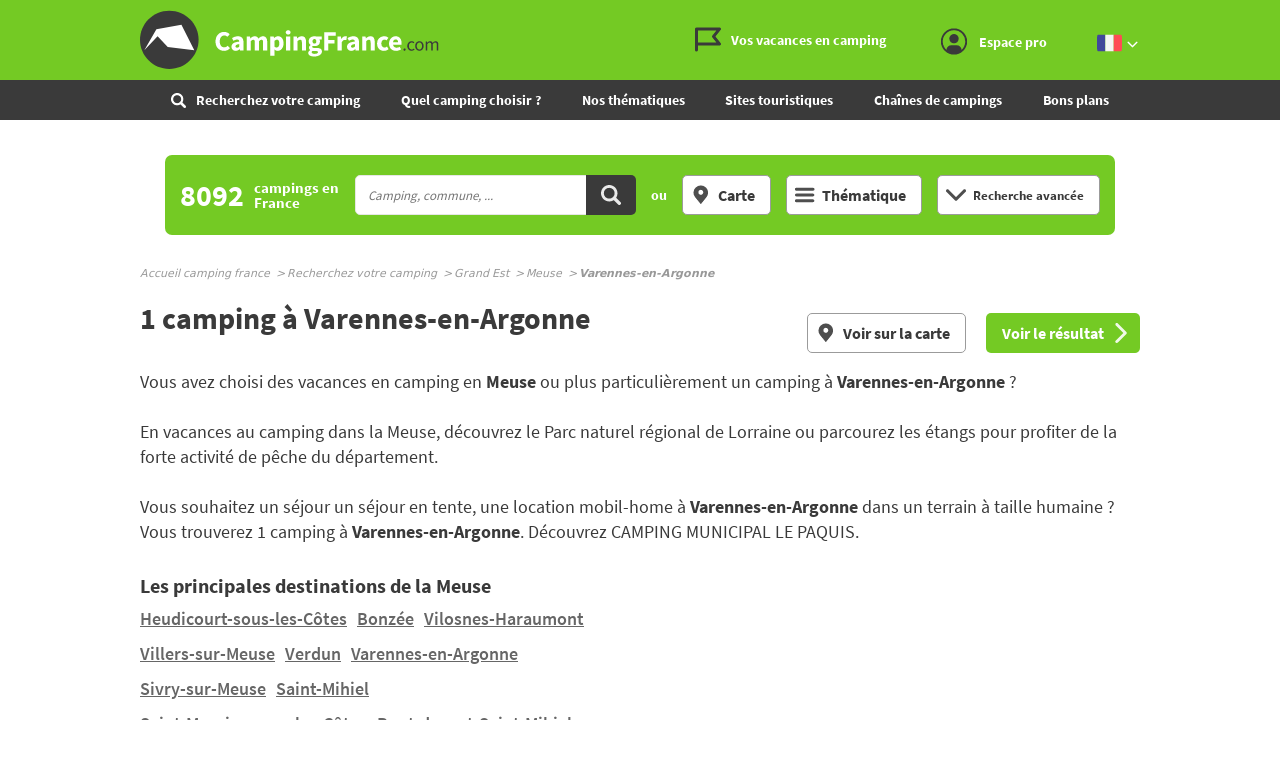

--- FILE ---
content_type: text/html;charset=UTF-8
request_url: https://www.campingfrance.com/api/search/more-filters?state=grand-est&region_i18n=grand-est&county=meuse&dpt_i18n=meuse&city=varennes-en-argonne-55527&city_i18n=varennes-en-argonne
body_size: 1310
content:
<div class="more-filters"> <span class="title-bloc-cab"> <span class="pic"> <svg class="Icon Icon--criteres"> <use xlink:href="/svg/sprite.svg#svg-criteres"></use> </svg> </span> <span class="txt"> Affiner la recherche </span> </span><dl><dt class="head-bloc-filters"> Équipements et services</dt><dd><ul><li class="FormChoice" data-filter-count="1" data-filter-value="service[]=animaux" data-filter-label="Animaux autorisés"> <label> Animaux autorisés <span>(1)</span> </label></li><li class="FormChoice" data-filter-count="1" data-filter-value="service[]=wifi" data-filter-label="Wifi"> <label> Wifi <span>(1)</span> </label></li><li class="FormChoice" data-filter-count="1" data-filter-value="service[]=locmobil" data-filter-label="Locations"> <label> Locations <span>(1)</span> </label></li><li class="FormChoice" data-filter-count="0" data-filter-value="service[]=pool" data-filter-label="Piscine"> <label> Piscine <span>(0)</span> </label></li></ul></dd><dt class="head-bloc-filters"> Classement</dt><dd><ul class="simple-select"><li class="FormChoice" data-filter-name="facet-classemnt" data-filter-count="0" data-filter-value="classemnt[]=*" data-filter-label="1 étoile"> <label> 1 étoile <span>(0)</span> </label></li><li class="FormChoice" data-filter-name="facet-classemnt" data-filter-count="0" data-filter-value="classemnt[]=**" data-filter-label="2 étoiles"> <label> 2 étoiles <span>(0)</span> </label></li><li class="FormChoice" data-filter-name="facet-classemnt" data-filter-count="0" data-filter-value="classemnt[]=***" data-filter-label="3 étoiles"> <label> 3 étoiles <span>(0)</span> </label></li><li class="FormChoice" data-filter-name="facet-classemnt" data-filter-count="0" data-filter-value="classemnt[]=****" data-filter-label="4 étoiles"> <label> 4 étoiles <span>(0)</span> </label></li><li class="FormChoice" data-filter-name="facet-classemnt" data-filter-count="0" data-filter-value="classemnt[]=*****" data-filter-label="5 étoiles"> <label> 5 étoiles <span>(0)</span> </label></li></ul></dd><dt class="head-bloc-filters"> Taille du camping</dt><dd><ul class="simple-select"><li class="FormChoice" data-filter-name="facet-nbtotempl" data-filter-count="1" data-filter-value="nbtotempl[]=*-100.0" data-filter-label="1 à 100 emplacements"> <label> 1 à 100 emplacements <span>(1)</span> </label></li><li class="FormChoice" data-filter-name="facet-nbtotempl" data-filter-count="0" data-filter-value="nbtotempl[]=100.0-300.0" data-filter-label="100 à 300 emplacements"> <label> 100 à 300 emplacements <span>(0)</span> </label></li><li class="FormChoice" data-filter-name="facet-nbtotempl" data-filter-count="0" data-filter-value="nbtotempl[]=300.0-*" data-filter-label="Plus de 300 emplacements"> <label> Plus de 300 emplacements <span>(0)</span> </label></li></ul></dd><dt class="head-bloc-filters activ"> Nos thématiques</dt><dd class="activ"><ul><li class="FormChoice" data-filter-count="0" data-filter-value="thematic_id[]=1" data-filter-label="Les campings avec accès direct à la plage"> <label> Les campings avec accès direct à la plage <span>(0)</span> </label></li><li class="FormChoice" data-filter-count="0" data-filter-value="thematic_id[]=2" data-filter-label="Les campings avec piscine chauffée"> <label> Les campings avec piscine chauffée <span>(0)</span> </label></li><li class="FormChoice" data-filter-count="0" data-filter-value="thematic_id[]=3" data-filter-label="Les campings avec piscine couverte"> <label> Les campings avec piscine couverte <span>(0)</span> </label></li><li class="FormChoice" data-filter-count="0" data-filter-value="thematic_id[]=4" data-filter-label="Les campings Bien-être : balnéo, hammam, sauna..."> <label> Les campings Bien-être : balnéo, hammam, sauna... <span>(0)</span> </label></li><li class="FormChoice" data-filter-count="0" data-filter-value="thematic_id[]=5" data-filter-label="Les campings équipés de mini-club enfants"> <label> Les campings équipés de mini-club enfants <span>(0)</span> </label></li><li class="FormChoice" data-filter-count="0" data-filter-value="thematic_id[]=6" data-filter-label="Les campings équipés de parcs aquatiques"> <label> Les campings équipés de parcs aquatiques <span>(0)</span> </label></li><li class="FormChoice" data-filter-count="1" data-filter-value="thematic_id[]=7" data-filter-label="Campings avec hébergements insolites (cabanes dans les arbres, yourtes...)"> <label> Campings avec hébergements insolites (cabanes dans les arbres, yourtes...) <span>(1)</span> </label></li><li class="FormChoice" data-filter-count="0" data-filter-value="thematic_id[]=8" data-filter-label="Les campings les plus animés"> <label> Les campings les plus animés <span>(0)</span> </label></li><li class="FormChoice" data-filter-count="0" data-filter-value="thematic_id[]=9" data-filter-label="Les plus beaux campings Cote d&#039;azur - Méditerranée"> <label> Les plus beaux campings Cote d'azur - Méditerranée <span>(0)</span> </label></li><li class="FormChoice" data-filter-count="0" data-filter-value="thematic_id[]=10" data-filter-label="Les plus beaux campings de l&#039;intérieur"> <label> Les plus beaux campings de l'intérieur <span>(0)</span> </label></li><li class="FormChoice" data-filter-count="0" data-filter-value="thematic_id[]=11" data-filter-label="Top 20 Bretagne"> <label> Top 20 Bretagne <span>(0)</span> </label></li><li class="FormChoice" data-filter-count="0" data-filter-value="thematic_id[]=12" data-filter-label="Top 20 Atlantique Sud"> <label> Top 20 Atlantique Sud <span>(0)</span> </label></li><li class="FormChoice" data-filter-count="1" data-filter-value="thematic_id[]=30" data-filter-label="Les campings autour des lacs et rivières"> <label> Les campings autour des lacs et rivières <span>(1)</span> </label></li><li class="FormChoice" data-filter-count="0" data-filter-value="thematic_id[]=35" data-filter-label="Les campings de rêve"> <label> Les campings de rêve <span>(0)</span> </label></li><li class="FormChoice" data-filter-count="0" data-filter-value="thematic_id[]=36" data-filter-label="Les campings de charme"> <label> Les campings de charme <span>(0)</span> </label></li><li class="FormChoice" data-filter-count="0" data-filter-value="thematic_id[]=38" data-filter-label="Top 20 Vendée"> <label> Top 20 Vendée <span>(0)</span> </label></li><li class="FormChoice" data-filter-count="0" data-filter-value="thematic_id[]=40" data-filter-label="Campings « sportifs » (randonnée, cheval, canoë-kayac…)"> <label> Campings « sportifs » (randonnée, cheval, canoë-kayac…) <span>(0)</span> </label></li><li class="FormChoice" data-filter-count="0" data-filter-value="thematic_id[]=81" data-filter-label="Les campings écolos"> <label> Les campings écolos <span>(0)</span> </label></li><li class="FormChoice" data-filter-count="0" data-filter-value="thematic_id[]=88" data-filter-label="Les campings proposant des locations de luxe"> <label> Les campings proposant des locations de luxe <span>(0)</span> </label></li><li class="FormChoice" data-filter-count="0" data-filter-value="thematic_id[]=89" data-filter-label="Les campings Capfun"> <label> Les campings Capfun <span>(0)</span> </label></li><li class="FormChoice" data-filter-count="0" data-filter-value="thematic_id[]=91" data-filter-label="Les campings Cybèle Vacances"> <label> Les campings Cybèle Vacances <span>(0)</span> </label></li><li class="FormChoice" data-filter-count="0" data-filter-value="thematic_id[]=107" data-filter-label="Les campings ouverts à l’année"> <label> Les campings ouverts à l’année <span>(0)</span> </label></li><li class="FormChoice" data-filter-count="0" data-filter-value="thematic_id[]=108" data-filter-label="Votre résidence secondaire en camping"> <label> Votre résidence secondaire en camping <span>(0)</span> </label></li><li class="FormChoice" data-filter-count="0" data-filter-value="thematic_id[]=112" data-filter-label="Campings en Europe"> <label> Campings en Europe <span>(0)</span> </label></li><li class="FormChoice" data-filter-count="0" data-filter-value="thematic_id[]=113" data-filter-label="Campings Yelloh! Village"> <label> Campings Yelloh! Village <span>(0)</span> </label></li><li class="FormChoice" data-filter-count="0" data-filter-value="thematic_id[]=114" data-filter-label="Campings CAPA"> <label> Campings CAPA <span>(0)</span> </label></li><li class="FormChoice" data-filter-count="0" data-filter-value="thematic_id[]=115" data-filter-label="Campings Sandaya"> <label> Campings Sandaya <span>(0)</span> </label></li><li class="FormChoice" data-filter-count="0" data-filter-value="thematic_id[]=116" data-filter-label="Campings Homair"> <label> Campings Homair <span>(0)</span> </label></li><li class="FormChoice" data-filter-count="0" data-filter-value="thematic_id[]=117" data-filter-label="Les campings avec le label Accueil vélo"> <label> Les campings avec le label Accueil vélo <span>(0)</span> </label></li><li class="FormChoice" data-filter-count="0" data-filter-value="thematic_id[]=118" data-filter-label="Campings Paradis"> <label> Campings Paradis <span>(0)</span> </label></li></ul></dd><div class="siteTouristique"><p> <a href="/nos-thematiques/campings-en-europe"><span class="siteTouristiqueText"> Campings en Europe </span> <span class="siteTouristiqueColor" ></span> </a></p></div></dl></div>

--- FILE ---
content_type: text/html;charset=UTF-8
request_url: https://www.campingfrance.com/api/search/results?state=grand-est&region_i18n=grand-est&county=meuse&dpt_i18n=meuse&city=varennes-en-argonne-55527&city_i18n=varennes-en-argonne&exclude_sponso=20706&proximity=1
body_size: 1188
content:
<div id="js-search-results-proximity" data-pagenum="1" data-search-count="4" data-max-pagenum="1" data-exclude-tips="" data-exclude-sponso="20706,25129"><article class="CampingTeaser"> <a class="CampingTeaser-image CampingTeaser-placeholder" href="/recherchez-votre-camping/grand-est/ardennes/autry/camp-municipal-le-paquis" title="CAMPING MUNICIPAL LE PAQUIS"><figure class="visu-art placeholder"> <picture > <source srcset="/img/ph-vert.png?v=1" media="(max-width:414px)"> <source srcset="/img/ph-vert.png?v=1" media="(max-width:1023px)"> <img src="/img/ph-vert.png?v=1" alt="" width="414" height="209" itemprop="image"> </picture></figure> </a><div class="CampingTeaser-text" data-campsite-id="5648"> <a href="/recherchez-votre-camping/grand-est/ardennes/autry/camp-municipal-le-paquis" title="CAMPING MUNICIPAL LE PAQUIS" ><h3 class="CampingTeaser-title"> CAMPING MUNICIPAL LE PAQUIS</h3> <span class="cf-city-dep"> <svg class="Icon Icon--gps"> <use xlink:href="/svg/sprite.svg#svg-gps"></use> </svg> <span class="txt"> <strong>Autry, </strong> Ardennes (08) </span> </span> </a><p class="CampingTeaser-cta"> <a class="Button Button--secondary" href="/recherchez-votre-camping/grand-est/ardennes/autry/camp-municipal-le-paquis" title="CAMPING MUNICIPAL LE PAQUIS"> Voir la fiche <svg class="Icon Icon--fleche-d"> <use xlink:href="/svg/sprite.svg#svg-fleche-d"></use> </svg> </a> <span> </span></p><div class="CampingTeaser-logos"><div class="lk-partners"><div></div></div></div></div></article><article class="CampingTeaser"> <a class="CampingTeaser-image CampingTeaser-placeholder" href="/recherchez-votre-camping/occitanie/haute-garonne/baren/les-groseilles" title="LES GROSEILLES (fermé temporairement)"><figure class="visu-art placeholder"> <picture > <source srcset="/img/ph-vert.png?v=1" media="(max-width:414px)"> <source srcset="/img/ph-vert.png?v=1" media="(max-width:1023px)"> <img src="/img/ph-vert.png?v=1" alt="" width="414" height="209" itemprop="image"> </picture></figure> </a><div class="CampingTeaser-text" data-campsite-id="21740"> <a href="/recherchez-votre-camping/occitanie/haute-garonne/baren/les-groseilles" title="LES GROSEILLES (fermé temporairement)" ><h3 class="CampingTeaser-title"> LES GROSEILLES (fermé temporairement) <span class="stars"> <svg class="Icon Icon--etoile" width="15" height="15"> <use xlink:href="/svg/sprite.svg#svg-etoile"></use> </svg> <svg class="Icon Icon--etoile" width="15" height="15"> <use xlink:href="/svg/sprite.svg#svg-etoile"></use> </svg> <svg class="Icon Icon--etoile" width="15" height="15"> <use xlink:href="/svg/sprite.svg#svg-etoile"></use> </svg> <span class="is-hidden"> étoiles</span> </span></h3> <span class="cf-city-dep"> <svg class="Icon Icon--gps"> <use xlink:href="/svg/sprite.svg#svg-gps"></use> </svg> <span class="txt"> <strong>Baren, </strong> Haute-Garonne (31) </span> </span> </a><p class="CampingTeaser-cta"> <a class="Button Button--secondary" href="/recherchez-votre-camping/occitanie/haute-garonne/baren/les-groseilles" title="LES GROSEILLES (fermé temporairement)"> Voir la fiche <svg class="Icon Icon--fleche-d"> <use xlink:href="/svg/sprite.svg#svg-fleche-d"></use> </svg> </a> <span> </span></p><div class="CampingTeaser-logos"><div class="lk-partners"><div></div></div></div></div></article><article class="CampingTeaser"> <a class="CampingTeaser-image CampingTeaser-placeholder" href="/recherchez-votre-camping/grand-est/ardennes/chatel-chehery/les-naiades" title="LES NAIADES"><figure class="visu-art placeholder"> <picture > <source srcset="/img/ph-vert.png?v=1" media="(max-width:414px)"> <source srcset="/img/ph-vert.png?v=1" media="(max-width:1023px)"> <img src="/img/ph-vert.png?v=1" alt="" width="414" height="209" itemprop="image"> </picture></figure> </a><div class="CampingTeaser-text" data-campsite-id="6771"> <a href="/recherchez-votre-camping/grand-est/ardennes/chatel-chehery/les-naiades" title="LES NAIADES" ><h3 class="CampingTeaser-title"> LES NAIADES <span class="stars"> <svg class="Icon Icon--etoile" width="15" height="15"> <use xlink:href="/svg/sprite.svg#svg-etoile"></use> </svg> <svg class="Icon Icon--etoile" width="15" height="15"> <use xlink:href="/svg/sprite.svg#svg-etoile"></use> </svg> <svg class="Icon Icon--etoile" width="15" height="15"> <use xlink:href="/svg/sprite.svg#svg-etoile"></use> </svg> <span class="is-hidden"> étoiles</span> </span></h3> <span class="cf-city-dep"> <svg class="Icon Icon--gps"> <use xlink:href="/svg/sprite.svg#svg-gps"></use> </svg> <span class="txt"> <strong>Chatel-Chéhéry, </strong> Ardennes (08) </span> </span> </a><p class="CampingTeaser-cta"> <a class="Button Button--secondary" href="/recherchez-votre-camping/grand-est/ardennes/chatel-chehery/les-naiades" title="LES NAIADES"> Voir la fiche <svg class="Icon Icon--fleche-d"> <use xlink:href="/svg/sprite.svg#svg-fleche-d"></use> </svg> </a> <span> </span></p><div class="CampingTeaser-logos"><div class="lk-partners"><div></div></div></div></div></article><article class="CampingTeaser"> <a class="CampingTeaser-image CampingTeaser-placeholder" href="/recherchez-votre-camping/grand-est/meuse/neuvilly-en-argonne/le-groseillier" title="LE GROSEILLIER"><figure class="visu-art placeholder"> <picture > <source srcset="/img/ph-vert.png?v=1" media="(max-width:414px)"> <source srcset="/img/ph-vert.png?v=1" media="(max-width:1023px)"> <img src="/img/ph-vert.png?v=1" alt="" width="414" height="209" itemprop="image"> </picture></figure> </a><div class="CampingTeaser-text" data-campsite-id="10353"> <a href="/recherchez-votre-camping/grand-est/meuse/neuvilly-en-argonne/le-groseillier" title="LE GROSEILLIER" ><h3 class="CampingTeaser-title"> LE GROSEILLIER</h3> <span class="cf-city-dep"> <svg class="Icon Icon--gps"> <use xlink:href="/svg/sprite.svg#svg-gps"></use> </svg> <span class="txt"> <strong>Neuvilly-en-Argonne, </strong> Meuse (55) </span> </span> </a><p class="CampingTeaser-cta"> <a class="Button Button--secondary" href="/recherchez-votre-camping/grand-est/meuse/neuvilly-en-argonne/le-groseillier" title="LE GROSEILLIER"> Voir la fiche <svg class="Icon Icon--fleche-d"> <use xlink:href="/svg/sprite.svg#svg-fleche-d"></use> </svg> </a> <span> </span></p><div class="CampingTeaser-logos"><div class="lk-partners"><div><ul class="on-page"><li title="FFCC"> <img src="/img/caracteristic/ffcc.png" alt="FFCC"></li></ul></div></div></div></div></article><article class="CampingTeaser CampingTeaser--sponso"> <span class="CampingTeaser-tag"> Sponsorisé </span> <a class="CampingTeaser-image" href="/vos-vacances-en-camping/actualites/25129-les-meilleurs-campings-en-baie-de-somme" title="Les meilleurs campings en baie de Somme"><figure class="visu-art "> <picture class="js-lazyload"> <source srcset="/asset/cms/414x259/176462/config/126013/image.jpg" media="(max-width:414px)"> <source srcset="/asset/cms/800x500/176462/config/126013/image.jpg" media="(max-width:1023px)"> <img src="/img/ph-vert.png?v=1" data-original="/asset/cms/330x209/176462/config/126013/image.jpg" alt="" width="414" height="209" itemprop="image"> </picture></figure> </a><div class="CampingTeaser-text"><p class="CampingTeaser-category"> Actualités</p> <a href="/vos-vacances-en-camping/actualites/25129-les-meilleurs-campings-en-baie-de-somme"><h3 class="CampingTeaser-title"> Les meilleurs campings en baie de Somme</h3><div class="CampingTeaser-desc"> Pour vos prochaines vacances, vous recherchez un camping dans un magnifique environnement naturel ? Rejoignez alors sans plus tarder les ...</div> </a><div class="CampingTeaser-cta"> <span> <a class="Button Button--small Button--green" href="/vos-vacances-en-camping/actualites/25129-les-meilleurs-campings-en-baie-de-somme" title="Les meilleurs campings en baie de Somme"> Lire la suite </a> </span></div></div></article></div>

--- FILE ---
content_type: text/html; charset=utf-8
request_url: https://www.google.com/recaptcha/api2/aframe
body_size: 183
content:
<!DOCTYPE HTML><html><head><meta http-equiv="content-type" content="text/html; charset=UTF-8"></head><body><script nonce="uEq-Q8p5mZcjDNQMtasYUw">/** Anti-fraud and anti-abuse applications only. See google.com/recaptcha */ try{var clients={'sodar':'https://pagead2.googlesyndication.com/pagead/sodar?'};window.addEventListener("message",function(a){try{if(a.source===window.parent){var b=JSON.parse(a.data);var c=clients[b['id']];if(c){var d=document.createElement('img');d.src=c+b['params']+'&rc='+(localStorage.getItem("rc::a")?sessionStorage.getItem("rc::b"):"");window.document.body.appendChild(d);sessionStorage.setItem("rc::e",parseInt(sessionStorage.getItem("rc::e")||0)+1);localStorage.setItem("rc::h",'1768629282847');}}}catch(b){}});window.parent.postMessage("_grecaptcha_ready", "*");}catch(b){}</script></body></html>

--- FILE ---
content_type: application/javascript; charset=utf-8
request_url: https://fundingchoicesmessages.google.com/f/AGSKWxVGVJ7UitXenOGDLQUwEG8MJLceveZ_Zkh561PLHCLVsZFzrhiOYlEO9mmvDSx6ZkCusu2jsUEmCp_i1dLE--Xg93HtjeL4BV1OFB8N4V75nNfWyWC2yzipNxqbwz8FKpldHw5F?fccs=W251bGwsbnVsbCxudWxsLG51bGwsbnVsbCxudWxsLFsxNzY4NjI5MjgwLDkzMTAwMDAwMF0sbnVsbCxudWxsLG51bGwsW251bGwsWzddXSwiaHR0cHM6Ly93d3cuY2FtcGluZ2ZyYW5jZS5jb20vcmVjaGVyY2hlei12b3RyZS1jYW1waW5nL2dyYW5kLWVzdC9tZXVzZS92YXJlbm5lcy1lbi1hcmdvbm5lIixudWxsLFtbOCwiTTlsa3pVYVpEc2ciXSxbOSwiZW4tVVMiXSxbMTksIjIiXSxbMTcsIlswXSJdLFsyNCwiIl0sWzI5LCJmYWxzZSJdXV0
body_size: -228
content:
if (typeof __googlefc.fcKernelManager.run === 'function') {"use strict";this.default_ContributorServingResponseClientJs=this.default_ContributorServingResponseClientJs||{};(function(_){var window=this;
try{
var OH=function(a){this.A=_.t(a)};_.u(OH,_.J);var PH=_.Zc(OH);var QH=function(a,b,c){this.B=a;this.params=b;this.j=c;this.l=_.F(this.params,4);this.o=new _.bh(this.B.document,_.O(this.params,3),new _.Og(_.Ok(this.j)))};QH.prototype.run=function(){if(_.P(this.params,10)){var a=this.o;var b=_.ch(a);b=_.Jd(b,4);_.gh(a,b)}a=_.Pk(this.j)?_.Xd(_.Pk(this.j)):new _.Zd;_.$d(a,9);_.F(a,4)!==1&&_.H(a,4,this.l===2||this.l===3?1:2);_.Dg(this.params,5)&&(b=_.O(this.params,5),_.fg(a,6,b));return a};var RH=function(){};RH.prototype.run=function(a,b){var c,d;return _.v(function(e){c=PH(b);d=(new QH(a,c,_.A(c,_.Nk,2))).run();return e.return({ia:_.L(d)})})};_.Rk(8,new RH);
}catch(e){_._DumpException(e)}
}).call(this,this.default_ContributorServingResponseClientJs);
// Google Inc.

//# sourceURL=/_/mss/boq-content-ads-contributor/_/js/k=boq-content-ads-contributor.ContributorServingResponseClientJs.en_US.M9lkzUaZDsg.es5.O/d=1/exm=kernel_loader,loader_js_executable/ed=1/rs=AJlcJMzanTQvnnVdXXtZinnKRQ21NfsPog/m=web_iab_tcf_v2_signal_executable
__googlefc.fcKernelManager.run('\x5b\x5b\x5b8,\x22\x5bnull,\x5b\x5bnull,null,null,\\\x22https:\/\/fundingchoicesmessages.google.com\/f\/AGSKWxWANjQP4h2SVTLFcd4qxGfb0zGvRz5VmfU8P2qndLjoo5BxHsjhIVEfIVl_2yn1_5wqYjMR2Ir1hvkgjsLZyS_xNQF4gfQKCokMJavpLwJ8S3jYD-3HF-Efu13WtwAp_EuXY57z\\\x22\x5d,null,null,\x5bnull,null,null,\\\x22https:\/\/fundingchoicesmessages.google.com\/el\/AGSKWxXXeeplcplejY9ax9Ore73B41l3oynyMW4PORUn5Qhbbeh7mrpRyVXSQG_8xrQC38RwaCqcpDcMra0f_CMKHQ-L5JwdF8GkCyRsFuZW48hvGxQ1cdlaYCcPXfEIrtb6At09U6ld\\\x22\x5d,null,\x5bnull,\x5b7\x5d\x5d\x5d,\\\x22campingfrance.com\\\x22,1,\\\x22fr\\\x22,null,null,null,null,1\x5d\x22\x5d\x5d,\x5bnull,null,null,\x22https:\/\/fundingchoicesmessages.google.com\/f\/AGSKWxUV-X8NtGGeKVvG2rdivR3KUVCswPsOAgyZDvQyIRUNH0k9MP_heIfGzCDmeU4M9f7rMrnJcMA240LhQkjiwiVQSeNPMlXdqP-rEFv5gai159Wt_0pPPHLEsQuD03QF-p9Dsg2J\x22\x5d\x5d');}

--- FILE ---
content_type: application/javascript
request_url: https://www.campingfrance.com/js/2.382d67bf06750fa1feca.bundle.js
body_size: 6251
content:
webpackJsonpCampingFrance([2],{133:function(e,t,i){"use strict";function s(e){return e&&e.__esModule?e:{default:e}}Object.defineProperty(t,"__esModule",{value:!0});var a=i(66),n=s(a),r=i(30),o="loader",c="activ",l="is-hidden",d="is-expanded",u="disabled",p="desc",m="js-search",h="js-thematic",g="js-favorite",f="lk-reset",v="load-more",y="js-sort-by",L="more-filters",b="state",E="county",C="city",x="js-search-results",S="js-search-results-proximity",M="js-more",P="js-more-proximity",T="viewres",k="proximity-viewres",w="data-filter-label",F="data-filter-value",A="data-filter-count",q="data-filter-init",B="data-sort-by",I="data-search-count",O="data-pagenum",_="data-max-pagenum",j="data-exclude-tips",R="data-exclude-sponso",N="data-thematic-id",D=".items-filters",H=".current-sch",V="."+L,U=".thematic-select",z="#"+x,W="#"+S,J=".lk-goto",Q="."+y,G="."+c,$="q",K="/page-",X="/results",Y="/more-filters",Z=(0,r.getLang)(),ee=Z+"/api/search",te=ee+"/favorite",ie=Z+"/api/thematic",se='<div id="js-search-results" data-pagenum="1" data-search-count="0" data-max-pagenum="0" data-exclude-tips="" data-exclude-sponso=""></div>',ae='<div id="js-search-results-proximity" data-pagenum="1" data-search-count="0" data-max-pagenum="0" data-exclude-tips="" data-exclude-sponso=""></div>',ne='<div class="more-filters"></div>',re="thematic_id[]",oe="exclude_tips",ce="exclude_sponso";t.default={init:function(){this.initFilters=document.getElementsByClassName(m)[0]&&document.getElementsByClassName(m)[0].getAttribute(q);var e=document.getElementsByClassName(h)[0],t=document.querySelector("main").classList,i=[],s=document.getElementById(x),a=document.getElementById(S);a&&(this.proximityActive=!0,this.currentProximityPage=1),this.filters=[],this.criterias=[],this.currentSort="",this.currentPage=s.getAttribute(O),this.apiPrefix=""+(t.contains(h)?ie:t.contains(g)?te:ee),this.initFilters&&(i=decodeURIComponent(this.initFilters).replace(/\[\d]/g,"[]").split("&"),this.filters=this.filters.concat(i)),e&&this.criterias.push(re+"="+e.getAttribute(N)),this.bind(),this.getCriterias(),this.getTips(s.getAttribute(j)),this.getSponso(s.getAttribute(R)),this.updateSessionStorage("init"),this.filters.length&&i.length<this.filters.length?this.getFilteredResults(!1):(this.getFilters(),this.proximityActive&&this.getResults(!0,!1))},bind:function(){var e=this;document.querySelector(U)&&document.querySelector(U).addEventListener("change",function(t){return e.updateFilters(t)}),document.querySelector(V).bindEvent("click","li",function(t){return e.updateFilters(t)}),document.querySelector(D).bindEvent("click","li",function(t){return e.triggerFromRecap(t)}),document.getElementsByClassName(f)[0].bindEvent("click",function(){return e.resetFilters()}),document.getElementsByClassName(v).bindEvent("click",function(t){return e.loadMore(t)}),document.getElementsByClassName(y).bindEvent("click",function(t){return e.sortBy(t)})},getCriterias:function(){var e=(0,r.getUrlParameter)($),t=document.getElementById(b),i=document.getElementById(E),s=document.getElementById(C),a=t&&t.value,n=i&&i.value,o=s&&s.value;return e&&this.criterias.push($+"="+e),o&&n&&a?void this.criterias.push(b+"="+a,E+"="+n,C+"="+o):n&&a?void this.criterias.push(b+"="+a,E+"="+n):void(a&&this.criterias.push(b+"="+a))},getSponso:function(e){this.excludeSponso=[],e&&this.excludeSponso.push(ce+"="+e)},getTips:function(e){this.excludeTips=[],e&&this.excludeTips.push(oe+"="+e)},updateFilters:function(e){var t=e.customCurrentTarget?e.customCurrentTarget:e.target[e.target.selectedIndex],i=!(t.closest(D)||t.classList.contains(c)),s=this.getFilterValue(t);if(!t.classList.contains(u)||t.classList.contains(c)){if(i)if(["facet-loctype[]","facet-dest[]"].indexOf(t.dataset.filterName)!==-1){var a=t.dataset.filterName.split("-");this.filters=this.filters.filter(function(e){return e.indexOf(a[1])===-1}),s.length>0&&this.filters.push(s)}else t.closest("ul").classList.contains("simple-select")&&t.closest("ul").querySelectorAll("li").forEach(function(e){return e.classList.remove(c)}),t.classList.add(c),this.filters.push(s);else t.classList.remove(c),this.filters.splice(this.filters.indexOf(s),1);this.updateSessionStorage("update"),this.resetSort(),this.getFilteredResults()}},triggerFromRecap:function(e){var t=e.customCurrentTarget,i=document.querySelector(V).querySelector("["+F+'="'+t.getAttribute(F)+'"]'),s=this.getFilterValue(t);if(this.removeFilterFromSessionStorage(s),e.stopPropagation(),i?i.click():(this.filters.splice(this.filters.indexOf(s),1),t.remove(),this.getFilteredResults()),this.initFilters&&window.location.search.indexOf(s)){var a=window.location.search.substr(1).split("&");a.splice(a.indexOf(s),1),history.replaceState({},"",window.location.pathname+a.length?"?"+a.join("&"):void 0)}},removeFilterFromSessionStorage:function(e){var t=e.split("="),i=t[0].substr(0,t[0].length-2);["classemnt","nbtotempl"].indexOf(i)===-1&&(i=t[0]),n.default.removeValue(i,t[1])},updateSessionStorage:function(e){var t=n.default.getValue("region"),i=n.default.getValue("dpt");"init"===e&&n.default.reset();var s={region:t,dpt:i};if(this.filters.forEach(function(e){var t=e.split("="),i=t[0];"state"===i?i="region":"county"===i&&(i="dpt"),i.indexOf("classemnt")===-1&&i.indexOf("nbtotempl")===-1&&["region","dpt","dpt_i18n","region_i18n"].indexOf(i)===-1?(s[i]||(s[i]=[]),s[i].push(t[1])):(["region","dpt","dpt_i18n","region_i18n"].indexOf(i)===-1&&(i=i.substr(0,t[0].length-2)),s[i]=t[1])}),"init"===e){var a=new URLSearchParams(location.search);a.forEach(function(e,t){s[t]||(s[t]=[]),Array.isArray(s[t])?s[t].indexOf(e)===-1&&s[t].push(e):""===t&&""===e||(s[t]=e)})}s["dest[]"]&&s["dest[]"].indexOf("lac")!==-1&&s["dest[]"].indexOf("etang")!==-1&&s["dest[]"].push("etanglac"),n.default.set(s),this.updateFiltersRecap()},updateFiltersRecap:function(){var e=this,t=document.querySelector(D);t.innerHTML="",Object.entries(n.default.getAll()).forEach(function(t){if("region"!==t[0]&&"dpt"!==t[0]&&0!==t[1].length&&""!==t[1])if("classemnt"===t[0]||"nbtotempl"===t[0]){var i=document.querySelectorAll('[data-filter-name="facet-'+t[0]+'"]');i.forEach(function(t){t.classList.contains("activ")&&e.addToFiltersRecap(t.dataset.filterLabel,t.dataset.filterValue)})}else if("thematic_id[]"===t[0])t[1].forEach(function(t){var i=document.querySelector(' li[data-filter-value="thematic_id[]='+t+'"]');i&&e.addToFiltersRecap(i.dataset.filterLabel,i.dataset.filterValue)});else if("loctype[]"===t[0]){var s=document.querySelectorAll('[data-filter-name="facet-'+t[0]+'"]');s.forEach(function(i){if(i.dataset.filterValue){var s=i.dataset.filterValue.split("=");t[1].indexOf(s[1])!==-1&&e.addToFiltersRecap(i.dataset.filterLabel,i.dataset.filterValue)}})}else"dest[]"===t[0]&&t[1].indexOf("lac")!==-1&&t[1].indexOf("etang")!==-1&&t[1].push("etanglac"),document.querySelectorAll('[name="'+t[0]+'"]').forEach(function(i){t[1].indexOf(i.defaultValue)!==-1&&e.addToFiltersRecap(i.dataset.filterLabel,i.dataset.filterValue)})}),this.toggleFiltersRecapSideBar()},addToFiltersRecap:function(e,t){var i=document.querySelector(D);if(!i.querySelector("["+F+'="'+t+'"]')){var s=document.createElement("li");s.setAttribute(F,t);var a=document.createElement("a");a.innerText=e,s.appendChild(a),i.appendChild(s)}},toggleFiltersRecapSideBar:function(){var e=document.querySelector(D),t=e.closest(H);e.childElementCount?t.classList.remove(l):t.classList.add(l)},resetFilters:function(){var e=this;document.querySelectorAll(D+" li").forEach(function(t){e.removeFilterFromSessionStorage(t.dataset.filterValue)}),this.filters=[],this.resetSort(),document.querySelector(D).innerHTML="",this.toggleFiltersRecapSideBar(),history.replaceState({},"",window.location.pathname),this.getFilteredResults()},loadMore:function(e){e.preventDefault();var t=e.currentTarget.getAttribute("id")===P;t?this.currentProximityPage++:this.currentPage++,this.getResults(t)},toggleLoadMore:function(){var e=arguments.length>0&&void 0!==arguments[0]&&arguments[0],t=document.getElementById(x),i=document.getElementById(M),s=i.parentNode;i.href=i.href.replace(/(page-)\d+/,"$1"+(this.currentPage+1));var a=this.currentPage;e&&(t=document.getElementById(S),s=document.getElementById(P).parentNode,a=this.currentProximityPage),s&&a+1>Number(t.getAttribute(_))?s.classList.add(l):s.classList.remove(l)},sortBy:function(e){var t=e.currentTarget;e.preventDefault();var i="asc";t.classList.contains(c)&&(t.classList.contains(p)?t.classList.remove(p):(i=p,t.classList.add(p))),this.currentSort="sort["+t.getAttribute(B)+"]="+i,document.querySelectorAll(""+Q+G).forEach(function(e){e!==t&&e.classList.remove(c,p)}),t.classList.add(c),this.getResults()},resetSort:function(){var e=document.getElementsByClassName(y);this.currentSort="",e.length&&(e[0].classList.add(c),e[0].classList.remove(p),e[1].classList.remove(c,p))},getFilteredResults:function(){var e=(!(arguments.length>0&&void 0!==arguments[0])||arguments[0],document.querySelector("div#searchFilters").dataset.baseUrl);window.location=n.default.generateUrl(e)},getFilters:function(){var e=this,t={method:"get"},i=document.querySelector(V).querySelector("dl"),s=this.filters.slice().concat(this.criterias).concat(this.excludeTips);this.toggleLoader(i,!0),fetch(""+this.apiPrefix+Y+"?"+s.join("&"),t).then(function(e){return e.text()}).catch(function(){e.toggleLoader(i,!1)}).then(function(t){e.updateFiltersHTML(t),e.updateFiltersRecap()})},getResults:function(){var e=this,t=arguments.length>0&&void 0!==arguments[0]&&arguments[0],i=!(arguments.length>1&&void 0!==arguments[1])||arguments[1],s=x,a=this.currentPage,n={method:"get"},r=this.filters.slice().concat(this.criterias).concat(this.excludeTips).concat(this.excludeSponso),o=!1;t&&(s=S,a=this.currentProximityPage,r.push("proximity=1"));var c=document.getElementById(s).parentNode;a>1&&(o=!0,r.push("pagenum="+a),t||history.replaceState({},"",window.location.pathname.split(K)[0]+K+a)),this.currentSort&&r.push(""+this.currentSort),this.tagParams=i?r:"",this.toggleLoader(c,!0),fetch(""+this.apiPrefix+X+"?"+r.join("&"),n).then(function(e){return e.text()}).catch(function(){e.toggleLoader(c,!1)}).then(function(i){e.updateResultsHTML(i,o,t)})},getFilterString:function(e){return e.getAttribute(w)},getFilterValue:function(e){return e.getAttribute(F)},updateResultsHTML:function(e){var t=arguments.length>1&&void 0!==arguments[1]&&arguments[1],i=arguments.length>2&&void 0!==arguments[2]&&arguments[2];""!==e&&e.indexOf(x)!==-1||(e=i?ae:se);var s=x,a=z;i&&(s=S,a=W);var n=document.createElement("div"),r=document.getElementById(s).parentNode;n.innerHTML=e;var o=n.querySelector(a);this.updateResultsNumber(Number(o.getAttribute(I)),i),this.updateCurrentPage(Number(o.getAttribute(O)),i),this.getTips(o.getAttribute(j)),this.getSponso(o.getAttribute(R)),this.toggleLoader(r,!1),t?r.querySelector(a).insertAdjacentHTML("beforeend",o.innerHTML):r.innerHTML=n.innerHTML,this.toggleLoadMore(i),this.tagParams&&!i&&window.sas&&sas.refresh&&sas.refresh(13020,{forceMasterFlag:!0})},updateFiltersHTML:function(e){var t=this;""!==e&&e.indexOf(L)!==-1||(e=ne);var i=document.createElement("div");i.innerHTML=e,i.querySelectorAll("["+A+'="0"]').forEach(function(e){e.classList.add(u)});var s=document.getElementsByClassName("thematic-select");Object.entries(n.default.getAll()).map(function(e){e[0].indexOf("[]")===-1&&(e[0]+="[]"),Array.isArray(e[1])?e[1].forEach(function(a){0===s.length||"dest[]"!==e[0]&&"loctype[]"!==e[0]||t.updateFilter(e[0],a,s[0]),t.updateFilter(e[0],a,i)}):t.updateFilter(e[0],e[1],i)}),this.toggleLoader(document.querySelector(V).querySelector("dl"),!1),document.querySelector(V).innerHTML=i.querySelector(V).innerHTML},updateFilter:function(e,t,i){var s=[e,t].join("="),a=i.querySelector("["+F+'="'+s+'"]');if(a){if("dest[]"===e||"loctype[]"===e)a.setAttribute("selected","true");else{var n=a.closest("dd");a.classList.add(c),n.classList.add(c),n.previousSibling.classList.add(c)}this.updateFiltersRecap(this.getFilterString(a),this.getFilterValue(a),!0)}},updateResultsNumber:function(e){var t=arguments.length>1&&void 0!==arguments[1]&&arguments[1];if(t)document.getElementById(k).querySelector("h2").innerHTML=1===e||0===e?cf.results.singleproximitytxt.replace("%s",e):cf.results.pluralproximitytxt.replace("%s",e),0===e&&document.getElementById(k).classList.add(l);else{var i=document.querySelector(J);i&&(e?(i.classList.remove(l),i.querySelector(".txt").innerHTML=1===e?cf.results.singlebtn:cf.results.pluralbtn.replace("%s",e)):i.classList.add(l)),document.getElementById(T).querySelector(".title-sch").innerHTML=1===e||0===e?cf.results.singletxt.replace("%s",e):cf.results.pluraltxt.replace("%s",e)}},updateCurrentPage:function(e){var t=arguments.length>1&&void 0!==arguments[1]&&arguments[1];t?this.currentProximityPage=e:this.currentPage=e},toggleLoader:function(e,t){e&&(t?e.classList.add(o):e.classList.remove(o))},toggleDisplayBlock:function(e){var t=e.currentTarget.id.split("-")[0],i=document.getElementById(t),s=i.classList.contains(d);s?i.classList.remove(d):i.classList.add(d)}}},137:function(e,t,i){"use strict";Object.defineProperty(t,"__esModule",{value:!0});var s=i(30),a={fr:"fr",uk:"en-gb",nl:"nl",de:"de",es:"es"},n=document.documentElement.lang,r="https://maps.googleapis.com/maps/api/js?region="+a[n]+"&language="+a[n]+"&key="+cf.gmaps.key+"&callback=initMap",o="js-thematic",c="js-favorite",l=(0,s.getLang)(),d=l+"/api/search",u=d+"/favorite",p=l+"/api/thematic",m=null,h=[],g=null,f=document.querySelector("#js-backdrop"),v=document.querySelector("#js-map-wrapper"),y=document.querySelector("main.js-thematic"),L=document.querySelector("main").classList,b=""+(L.contains(o)?p:L.contains(c)?u:d);t.default={campsites:[],campsitesCurrentOffset:0,campsitesDisplayLimit:9,apiCampsitesUrl:"/api/search/map/campsites",campsitesModalContainer:document.getElementById("js-campsites-modal"),campsitesModalPrevCampsiteBtn:document.getElementById("js-campsites-nav-prev-modal"),campsitesModalNextCampsiteBtn:document.getElementById("js-campsites-nav-next-modal"),init:function(){this.initSearchMapParam(),this.scriptAdded=!1,this.bindClick(),window.onInfoWindowClick=this.onInfoWindowClick,window.initMap=this.initMap.bind(this)},onInfoWindowClick:function(e){if(e.target.classList.value.indexOf("affichage_coordonnee")!==-1){var t=e.target,i=t.parentElement.getElementsByClassName("display-number");i[0].style.display="none",i[i.length-1].style.display="block"}},initSearchMapParam:function(){this.apiParams={};var e={};document.querySelector(".js-search").dataset.filterInit.split("&").forEach(function(t){var i=t.split("=");e[i[0]]=i[1]});var t=e.state,i=e.county,s=e.city;return y&&(this.apiParams.thematic_id=y.dataset.thematicId?[y.dataset.thematicId]:""),s&&i&&t?(this.apiParams.state=t,this.apiParams.county=i,this.apiParams.city=s,void(this.requestType="camps")):i&&t?(this.apiParams.state=t,this.apiParams.county=i,void(this.requestType="cities")):t?(this.apiParams.state=t,void(this.requestType="counties")):void(this.requestType="states")},bindClick:function(){var e=document.getElementById("js-map-open");e&&e.addEventListener("click",this.prepareModal.bind(this)),document.getElementById("js-map-close").addEventListener("click",this.closeModal.bind(this)),document.getElementById("checkbox-camping-near")&&document.getElementById("checkbox-camping-near").addEventListener("change",this.showCampingNearMarker.bind(this)),this.campsitesModalPrevCampsiteBtn.addEventListener("click",this.displayPreviousPage.bind(this)),this.campsitesModalNextCampsiteBtn.addEventListener("click",this.displayNextPage.bind(this))},displayNextPage:function(){this.campsitesCurrentOffset+=5,this.processCampsites()},displayPreviousPage:function(){this.campsitesCurrentOffset-=5,this.processCampsites()},prepareModal:function(){return this.scriptAdded?(v.classList.add("activ"),f.classList.add("activ"),google.maps.event.trigger(m,"resize"),this.fetchMarker(this.getApiMapUrl(),this.markerClick.bind(this)),void this.fetchCampsites()):((0,s.addScript)(r),void(this.scriptAdded=!0))},closeModal:function(){f.classList.remove("activ"),v.classList.remove("activ"),this.removeAllMarkers()},initMap:function(){var e=document.getElementById("js-map-modal");e.addEventListener("click",function(e){return window.onInfoWindowClick(e)}),m=new google.maps.Map(e,{mapTypeId:google.maps.MapTypeId.ROADMAP,scrollwheel:!0,mapTypeControlOptions:{position:google.maps.ControlPosition.TOP_CENTER},center:{lat:46.9027,lng:2.427275},zoom:7}),this.prepareModal()},getApiMapUrl:function(){return b+"/map/"+this.requestType+".json"},markerClick:function(e,t){var i={},s=!0;switch(this.requestType){case"states":default:this.requestType="counties",i={state:e.slug};break;case"counties":this.requestType="cities",i={county:e.slug};break;case"cities":this.requestType="camps",i={city:e.slug};break;case"camps":this.showCampInfo(e.html,t),s=!1}this.updateAPIparams(i),s&&(this.removeAllMarkers(),this.fetchMarker(this.getApiMapUrl(),this.markerClick.bind(this)))},showCampInfo:function(e,t){g&&g.close(),g=new google.maps.InfoWindow({content:e}),g.open(m,t)},showCampingNearMarker:function(e){this.removeAllMarkers(),e.target.checked?this.updateAPIparams({nearby:"1"}):delete this.apiParams.nearby,this.fetchMarker(this.getApiMapUrl(),this.markerClick.bind(this))},updateAPIparams:function(e){for(var t in e)this.apiParams[t]=e[t]},fetchMarker:function(e,t){var i=this;this.getData(e,this.serializeQuery(this.apiParams),function(e){i.processJson(e,t)})},fetchCampsites:function(){var e=this,t=this.serializeQuery(this.apiParams);this.getData(this.apiCampsitesUrl,t,function(t){e.campsites=t,e.processCampsites()})},processCampsites:function(){var e=this;this.campsitesModalContainer.innerHTML="",this.campsites.slice(this.campsitesCurrentOffset,this.campsitesCurrentOffset+this.campsitesDisplayLimit).forEach(function(t){e.appendCampsiteBlock(t)}),this.showElement(this.campsitesModalPrevCampsiteBtn,this.campsitesCurrentOffset>0),this.showElement(this.campsitesModalNextCampsiteBtn,this.campsitesCurrentOffset<=this.campsites.length-this.campsitesDisplayLimit)},showElement:function(e,t){t?e.style.display="inline":e.style.display="none"},appendCampsiteBlock:function(e){var t=document.createElement("article");t.classList.add("CampingTeaser"),t.classList.add("CampingTeaser--small");var i=document.createElement("a");i.href=e.url,i.title=e.campsite_name,i.classList.add("CampingTeaser-image");var s=document.createElement("figure");s.classList.add("visu-art");var a=document.createElement("picture"),n=document.createElement("img");n.src=e.linknet_main_asset.length>0?e.linknet_main_asset:"/img/ph-vert.png?v=1",n.itemprop="image",a.appendChild(n),s.appendChild(a),i.appendChild(s),t.appendChild(i);var r=document.createElement("div");r.classList.add("CampingTeaser-text");var o=document.createElement("a");o.href=e.url;var c=document.createElement("h3");c.classList.add("CampingTeaser-title");var l=document.createElement("span");l.textContent=e.campsite_name;var d=document.createElement("span");d.classList.add("stars");for(var u=0;u<e.classmnt_nbstars;u++){var p=document.createElement("span");p.innerHTML='<svg class="Icon Icon--etoile"><use xlink:href="/svg/sprite.svg#svg-etoile"></use></svg>',d.appendChild(p)}var m=document.createElement("span");m.classList.add("cf-city-dep"),m.innerHTML='<svg class="Icon Icon--gps"><use xlink:href="/svg/sprite.svg#svg-gps"></use></svg>';var h=document.createElement("span");h.classList.add("txt"),h.innerHTML="<strong>"+e.geodata.city+", </strong>"+e.geodata.admin+" ("+e.geodata.admin_code+")",m.appendChild(h),c.appendChild(l),c.appendChild(d),o.appendChild(c),o.appendChild(m),r.appendChild(o),t.appendChild(r),this.campsitesModalContainer.appendChild(t)},serializeQuery:function(e){var t=new URLSearchParams(e);return"?"+t.toString()},getData:function(e,t,i){return fetch(e+t,{method:"GET"}).then(function(e){var t=null;switch(e.status){case 200:t=e.json();break;default:t={datas:[],status:e.status,message:e.text()}}return t}).then(function(e){return i(e),e}).catch(function(){})},processJson:function(e,t){var i=this,s=["state","county","city"];if(e.items.forEach(function(e){e.coord_latitude&&e.coord_longitude&&i.addMarkerToMap({lat:e.coord_latitude,lng:e.coord_longitude,title:e.label,nbrCampings:e.nbr_campings},t,{slug:e.slug,html:e.html})}),h.length>0){for(var a=new google.maps.LatLngBounds,n=0;n<h.length;n++)a.extend(h[n].getPosition());m.fitBounds(a)}this.requestType=e.agg_level,s.forEach(function(t){e.agg_params[t]&&(i.apiParams[t]=e.agg_params[t])}),this.updateDestination(e.items)},addMarkerToMap:function(e,t,i){var s={lat:parseFloat(e.lat),lng:parseFloat(e.lng)},a=new google.maps.Marker({position:s,map:m,title:e.title,label:e.nbrCampings&&e.nbrCampings.toString()});h.push(a),a.setMap(m),a.addListener("click",function(){t(i,a)})},removeAllMarkers:function(){h.forEach(function(e){e.setMap(null)}),h=[]},updateDestination:function(e){switch(this.requestType){case"counties":regionDropdown&&(regionDropdown.value=this.apiParams.state),departementDropdown&&this.insertOptionElement(departementDropdown,e,this.apiParams.state);break;case"cities":departementDropdown&&(departementDropdown.value=this.apiParams.county),communeDropdown&&this.insertOptionElement(communeDropdown,e,this.apiParams.state+"/"+this.apiParams.county);break;case"camps":communeDropdown&&(communeDropdown.value=this.apiParams.city,communeDropdown.removeAttribute("disabled"))}},insertOptionElement:function(e,t){var i=arguments.length>2&&void 0!==arguments[2]?arguments[2]:"",s=e.firstChild;e.innerHTML="",e.appendChild(s),t.forEach(function(t){var s=document.createElement("option");s.value=t.slug,s.setAttribute("data-url",regionDropdown.children[0].getAttribute("data-url")+"/"+i+"/"+t.slug),s.innerHTML=t.label,e.appendChild(s)})}}},152:function(e,t,i){"use strict";function s(e){return e&&e.__esModule?e:{default:e}}Object.defineProperty(t,"__esModule",{value:!0});var a=i(133),n=s(a),r=i(137),o=s(r);t.default={init:function(){n.default.init(),o.default.init()}}}});

--- FILE ---
content_type: application/javascript; charset=utf-8
request_url: https://fundingchoicesmessages.google.com/f/AGSKWxUEiTA-W2Qr46OQra7_idbJR_nrX3gf53bTPAEQuG6coKuU7OHMWSq15ecN_h8i6XH_6vWzwul7yKc9ykImr67gN50WiOMVS6t4_slyZJDp1C_ZImxs3yVLyIjB61BT0XxFy_64FMhon0CyCp22QlKyG4eq6BStRpm65ZkCeTiF8SPD0KxojZMiAVs=/_/admeta./ads.v5.js-article-ad--us/ads//adrendererfactory.
body_size: -1290
content:
window['b33e8cad-239d-496b-98b1-db310fb584ec'] = true;